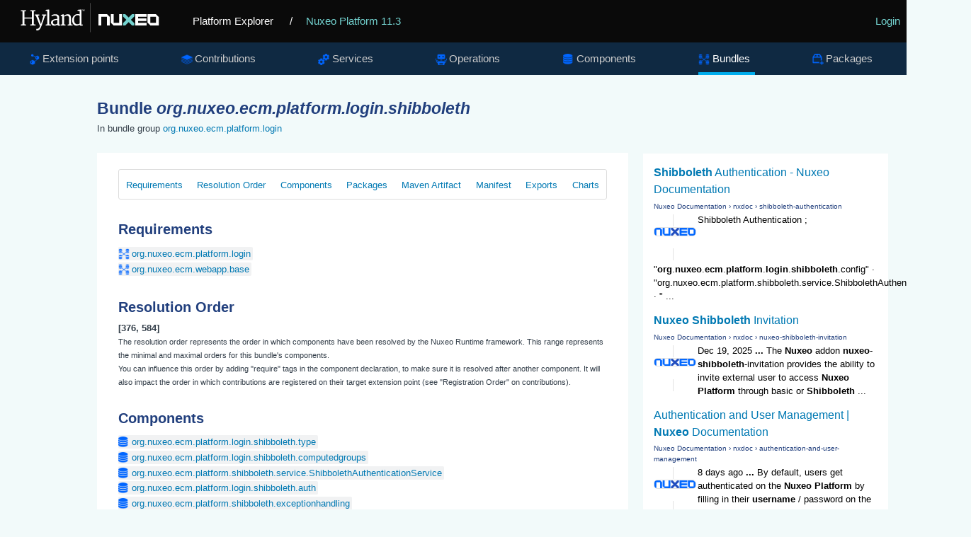

--- FILE ---
content_type: text/html
request_url: https://explorer.nuxeo.com/nuxeo/site/distribution/Nuxeo%20Platform-11.3/viewBundle/org.nuxeo.ecm.platform.login.shibboleth
body_size: 5873
content:
<!DOCTYPE html>
<html lang="en" xml:lang="en" xmlns="http://www.w3.org/1999/xhtml">
<head>
  <title>
    Bundle org.nuxeo.ecm.platform.login.shibboleth
  </title>
  <meta http-equiv="Content-Type" charset="UTF-8">
  <meta http-equiv="X-UA-Compatible" content="IE=edge,chrome=1">
  <meta name="author" content="Nuxeo">
  <meta name="description" content="Nuxeo Platform Explorer">

  <link rel="shortcut icon" href="/nuxeo/site/skin/distribution/images/favicon.png" />
  <link rel="stylesheet" href="/nuxeo/site/skin/distribution/css/apidoc_style.css" media="screen" charset="utf-8" />
  <link rel="stylesheet" href="/nuxeo/site/skin/distribution/css/code.css" media="screen" charset="utf-8" />
  <link rel="stylesheet" href="/nuxeo/site/skin/distribution/css/jquery.magnific.min.css" media="screen" charset="utf-8">

  <script src="/nuxeo/site/skin/distribution/script/jquery/jquery-1.7.2.min.js"></script>
  <script src="/nuxeo/site/skin/distribution/script/jquery/cookie.js"></script>
  <script src="/nuxeo/site/skin/distribution/script/highlight.js"></script>
  <script src="/nuxeo/site/skin/distribution/script/java.js"></script>
  <script src="/nuxeo/site/skin/distribution/script/html-xml.js"></script>
  <script src="/nuxeo/site/skin/distribution/script/manifest.js"></script>
  <script src="/nuxeo/site/skin/distribution/script/jquery.magnific.min.js"></script>
  <script src="/nuxeo/site/skin/distribution/script/jquery.highlight-3.js"></script>
  <script src="/nuxeo/site/skin/distribution/script/jquery.toc.js"></script>
  <script src="/nuxeo/site/skin/distribution/script/jquery.utils.js"></script>
  <script src="/nuxeo/site/skin/distribution/script/jquery.tablesorter.js"></script>
  <script src="/nuxeo/site/skin/distribution/script/jquery.tablesorter_filter.js"></script>
  <script src="/nuxeo/site/skin/distribution/script/plotly-1.58.4.min.js"></script>
  <script src="/nuxeo/site/skin/distribution/script/plotly.chart.js"></script>

</head>

<body>

  <header role="banner">
    <div class="top-banner">
      <a href="/nuxeo/site/distribution" class="logo">
        <svg version="1.0" xmlns="http://www.w3.org/2000/svg" viewBox="0 0 515 105">
          <switch>
            <g>
              <path fill="#FFF" d="M250.64 8.88h.5v86.76h-.5z" />
              <g fill="#FFF">
                <path d="M45.01 72.94l4.92-.87V33.59l-4.8-.52v-2.85h15.22v2.85l-4.75.49v18.16h22.33V33.56l-4.8-.49v-2.85h15.14v2.85l-4.69.49v38.51l5.01.87v2.47H72.93v-2.47l5.01-.84V55.16H55.61v16.91l5.01.87v2.47h-15.6v-2.47z" />
                <path d="M90.88 85.28c.33.1.71.17 1.15.23.44.06.83.09 1.18.09.7 0 1.46-.13 2.27-.38.82-.25 1.64-.74 2.47-1.47.83-.73 1.64-1.76 2.43-3.1.79-1.34 1.5-3.09 2.14-5.24h-1.25L89.6 46.45l-3.03-.52v-3.09h13.48v3.09l-4.19.58 6.84 19.53 1.95 5.94 1.69-5.94 5.91-19.62-4.54-.5v-3.09h12.57v3.09l-3.26.47c-1.3 3.77-2.44 7.07-3.42 9.93-.98 2.85-1.83 5.33-2.56 7.42-.73 2.1-1.35 3.87-1.86 5.33s-.95 2.67-1.3 3.64c-.35.97-.63 1.75-.84 2.34-.21.59-.4 1.08-.55 1.47-.76 1.94-1.52 3.69-2.29 5.24-.77 1.55-1.58 2.9-2.43 4.03-.85 1.14-1.77 2.07-2.75 2.79-.98.73-2.07 1.24-3.27 1.53-.78.19-1.63.29-2.56.29a7.544 7.544 0 01-1.32-.12c-.22-.04-.42-.09-.6-.15-.17-.06-.3-.12-.38-.17v-4.68z" />
                <path d="M118.67 72.94l4.95-.61V32.92l-4.66-1.05v-2.53l9.11-1.22 1.16.67v43.55l5.18.61v2.47h-15.75v-2.48zM134.57 66.04c.14-1.36.57-2.55 1.31-3.57.74-1.02 1.65-1.9 2.74-2.63 1.09-.74 2.3-1.35 3.63-1.83s2.66-.87 4-1.16c1.34-.29 2.63-.49 3.87-.61 1.24-.12 2.32-.17 3.23-.17v-2.53c0-1.53-.2-2.78-.61-3.74-.41-.96-.97-1.71-1.69-2.26-.72-.54-1.56-.91-2.53-1.11-.97-.19-2.02-.29-3.14-.29-.56 0-1.19.05-1.89.16s-1.42.26-2.17.45-1.5.43-2.26.7c-.76.27-1.48.57-2.15.9l-1.08-2.62c.72-.58 1.6-1.09 2.63-1.53 1.04-.44 2.11-.8 3.2-1.09 1.1-.29 2.16-.5 3.2-.64s1.92-.2 2.66-.2c1.53 0 2.99.16 4.38.48 1.39.32 2.6.88 3.65 1.69 1.05.81 1.88 1.89 2.49 3.26.61 1.37.92 3.11.92 5.23l-.06 20.03h3.73v1.92c-.68.37-1.52.67-2.52.9-1 .23-2 .35-3.01.35-.35 0-.73-.02-1.14-.07a3.01 3.01 0 01-1.12-.36c-.34-.19-.62-.5-.84-.9-.22-.41-.34-.97-.34-1.69v-.82c-.45.54-.98 1.05-1.59 1.51-.61.47-1.31.87-2.1 1.22s-1.68.62-2.68.82c-1 .19-2.11.29-3.33.29-1.51 0-2.89-.27-4.12-.81s-2.26-1.28-3.09-2.2a8.711 8.711 0 01-1.83-3.2c-.38-1.23-.5-2.52-.35-3.88zm5.65.12c0 1.15.15 2.12.47 2.91.31.8.76 1.44 1.35 1.94.59.5 1.31.85 2.17 1.08.85.22 1.81.33 2.88.33.58 0 1.17-.08 1.77-.23.6-.16 1.18-.35 1.73-.58.55-.23 1.07-.5 1.54-.8.48-.3.86-.6 1.15-.89 0-1.82.01-3.63.02-5.43.01-1.79.02-3.6.04-5.43-.81 0-1.71.04-2.68.13-.97.09-1.94.24-2.91.45-.97.21-1.91.5-2.82.84-.91.35-1.72.79-2.42 1.32s-1.26 1.16-1.67 1.88c-.41.72-.62 1.55-.62 2.48zM163.65 72.94l3.96-.58V48.64l-4.13-2.27v-1.8l7.74-2.3 1.31.58v4.16c.66-.56 1.45-1.12 2.39-1.67.93-.55 1.92-1.05 2.97-1.5 1.05-.45 2.12-.81 3.23-1.09 1.11-.28 2.15-.44 3.14-.48 1.81-.06 3.32.16 4.54.66 1.22.5 2.21 1.3 2.97 2.42.76 1.12 1.3 2.55 1.63 4.29.33 1.75.5 3.84.5 6.29v16.45l4.69.58v2.47h-14.67v-2.47l4.4-.61v-15.4c0-1.77-.09-3.32-.26-4.66-.17-1.34-.52-2.45-1.03-3.32a4.635 4.635 0 00-2.14-1.92c-.91-.41-2.11-.58-3.58-.52-1.2.06-2.47.33-3.81.8-1.34.48-2.75 1.22-4.22 2.23v22.79l4.34.61v2.47h-13.94v-2.49zM209.94 76.11c-1.63 0-3.21-.32-4.74-.97-1.53-.65-2.89-1.65-4.06-3-1.17-1.35-2.12-3.06-2.84-5.12-.72-2.07-1.08-4.52-1.08-7.35 0-2.6.44-4.99 1.31-7.17.87-2.18 2.07-4.06 3.58-5.63 1.51-1.57 3.29-2.8 5.34-3.68 2.05-.88 4.24-1.32 6.59-1.32 1.03 0 2.03.07 3 .2.97.14 1.81.32 2.5.55v-9.69l-6.2-1.05v-2.53l10.48-1.22 1.31.67v44.16h3.93v2.18c-.33.17-.74.34-1.24.49-.5.16-1.02.29-1.57.41s-1.12.2-1.69.26c-.57.06-1.11.09-1.61.09-.35 0-.71-.02-1.09-.07-.38-.05-.72-.17-1.03-.36-.31-.19-.57-.5-.77-.9-.2-.41-.31-.97-.31-1.69v-.73c-.29.33-.72.7-1.28 1.11-.56.41-1.26.79-2.1 1.14-.84.35-1.79.65-2.87.89-1.07.21-2.26.33-3.56.33zm2.24-3.98c.62 0 1.2-.03 1.73-.1s1.03-.16 1.5-.28c.95-.23 1.77-.54 2.45-.93a8.33 8.33 0 001.69-1.25V47.3c-.21-.25-.48-.51-.79-.79-.31-.27-.71-.52-1.21-.76-.5-.23-1.09-.42-1.78-.57-.69-.15-1.5-.22-2.43-.22-.74 0-1.5.09-2.3.28-.8.18-1.58.49-2.36.92-.78.43-1.51.98-2.21 1.66-.7.68-1.32 1.51-1.86 2.49-.54.98-.98 2.13-1.31 3.43-.33 1.31-.51 2.81-.52 4.5-.04 2.39.2 4.45.73 6.2.52 1.75 1.23 3.19 2.11 4.32.88 1.14 1.9 1.98 3.04 2.53 1.14.56 2.31.84 3.52.84z" />
              </g>
              <path fill="#FFF" d="M226.75 28.18h3.02v.75h-1v3.74h-.83v-3.74h-1.19v-.75zm3.48 0h1.09l1 3.14 1.07-3.14h1.06v4.51h-.78v-3.38l-1 3.15h-.65l-1-3.15v3.38h-.78v-4.51z" />
              <path fill="#73D2CF" d="M348.28 42.11v6.78l9.96 9.9-9.96 9.9v6.78h6.82l9.95-9.9 9.96 9.9h6.81v-6.78l-9.95-9.9 9.95-9.9v-6.78h-6.81l-9.96 9.91-9.95-9.91z" />
              <path fill="#FFF" d="M337.1 42.11v25.37h-16.77V42.11h-8.39v25.02l8.39 8.34h25.16V42.11zM300.76 42.11H275.6v33.36h8.39V50.11h16.77v25.36h8.38V50.45zM446.11 67.48h-16.77V50.11h16.77v17.37zm0-25.37h-25.19v25.05l8.39 8.34h25.19V50.45l-8.39-8.34zM418.16 50.11v-8h-33.54v33.36h33.54v-7.99H393v-4.81h24.81v-7.93H393v-4.63z" />
            </g>
          </switch>
        </svg>
      </a>
      <a href="/nuxeo/site/distribution" class="home">Platform Explorer</a>
        <span>
          / <a href="/nuxeo/site/distribution/Nuxeo Platform-11.3/">Nuxeo Platform 11.3</a>
        </span>
      <div class="login">
  <a href="/nuxeo/site/distribution/apidocLogin" id="login">Login</a>
      </div>
    </div>

    <nav role="navigation">



<div class="nav-box">
<ul>
  <li  >
    <a class="extensions" href="/nuxeo/site/distribution/Nuxeo Platform-11.3/listExtensionPoints">Extension points</a>
  </li>

  <li  >
  <a class="contributions" href="/nuxeo/site/distribution/Nuxeo Platform-11.3/listContributions">Contributions</a>
  </li>

  <li  >
    <a class="services" href="/nuxeo/site/distribution/Nuxeo Platform-11.3/listServices">Services</a>
  </li>

  <li  >
    <a class="operations" href="/nuxeo/site/distribution/Nuxeo Platform-11.3/listOperations">Operations</a>
  </li>

  <li  >
    <a class="components" href="/nuxeo/site/distribution/Nuxeo Platform-11.3/listComponents">Components</a>
  </li>

  <li class="selected" >
    <a class="bundles" href="/nuxeo/site/distribution/Nuxeo Platform-11.3/listBundles">Bundles</a>
  </li>

  <li  >
    <a class="packages" href="/nuxeo/site/distribution/Nuxeo Platform-11.3/listPackages">Packages</a>
  </li>


</ul>
</div>


    </nav>
  </header>

<div class="container content">
    <section>
      <article role="contentinfo">
<div class="googleSearchFrame">
  <script>
    (function() {
      var render = function() {
        var params = {
          div: 'gsr',
          tag: 'searchresults-only',
          gname: 'gsr'
        };

        google.search.cse.element.render(params);
        google.search.cse.element.getElement(params.gname).execute('\'\'org.nuxeo.ecm.platform.login.shibboleth\'\' Bundle');
      };

      var gseCallback = function() {
        if (document.readyState === 'complete') {
          render();
        } else {
          google.setOnLoadCallback(render, true);
        }
      };

      window.__gcse = {
        parsetags: 'explicit',
        callback: gseCallback
      };

      var cx = '012209002953539942917:sa7nmpwkglq';
      var gcse = document.createElement('script');
      gcse.type = 'text/javascript';
      gcse.async = true;
      gcse.src = 'https://cse.google.com/cse.js?cx=' + cx;
      var s = document.getElementsByTagName('script')[0];
      s.parentNode.insertBefore(gcse, s);
    })();
  </script>
  <div id="gsr"></div>
</div>

<h1>Bundle <span class="componentTitle">org.nuxeo.ecm.platform.login.shibboleth</span></h1>
<div class="include-in">In bundle group <a href="/nuxeo/site/distribution/Nuxeo Platform-11.3/viewBundleGroup/grp:org.nuxeo.ecm.platform.login">org.nuxeo.ecm.platform.login</a></div>

<div class="tabscontent">
  <div id="tocDiv" class="subnav">
    <ul id="tocList">
    </ul>
  </div>


    <h2 class="toc">Requirements</h2>
    <ul class="nolist" id="requirements">
          <li><a class="tag bundles" href="/nuxeo/site/distribution/Nuxeo Platform-11.3/viewBundle/org.nuxeo.ecm.platform.login">org.nuxeo.ecm.platform.login</a></li>
          <li><a class="tag bundles" href="/nuxeo/site/distribution/Nuxeo Platform-11.3/viewBundle/org.nuxeo.ecm.webapp.base">org.nuxeo.ecm.webapp.base</a></li>
    </ul>

    <h2 class="toc">Resolution Order</h2>
      <div id="resolutionOrder" class="resolutionOrder">
        [376, 584]
      </div>
      <small id="resolutionOrderHelp">
          The resolution order represents the order in which components have been resolved by the Nuxeo Runtime
          framework.
          This range represents the minimal and maximal orders for this bundle's components.
        <br />
        You can influence this order by adding "require" tags in the component declaration, to make sure it is resolved
        after another component. It will also impact the order in which contributions are registered on their target
        extension point (see "Registration Order" on contributions).
      </small>

  <h2 class="toc">Components</h2>
    <ul class="nolist">
      <li><a class="tag components" href="/nuxeo/site/distribution/Nuxeo Platform-11.3/viewComponent/org.nuxeo.ecm.platform.login.shibboleth.type">org.nuxeo.ecm.platform.login.shibboleth.type</a></li>
      <li><a class="tag components" href="/nuxeo/site/distribution/Nuxeo Platform-11.3/viewComponent/org.nuxeo.ecm.platform.login.shibboleth.computedgroups">org.nuxeo.ecm.platform.login.shibboleth.computedgroups</a></li>
      <li><a class="tag components" href="/nuxeo/site/distribution/Nuxeo Platform-11.3/viewComponent/org.nuxeo.ecm.platform.shibboleth.service.ShibbolethAuthenticationService">org.nuxeo.ecm.platform.shibboleth.service.ShibbolethAuthenticationService</a></li>
      <li><a class="tag components" href="/nuxeo/site/distribution/Nuxeo Platform-11.3/viewComponent/org.nuxeo.ecm.platform.login.shibboleth.auth">org.nuxeo.ecm.platform.login.shibboleth.auth</a></li>
      <li><a class="tag components" href="/nuxeo/site/distribution/Nuxeo Platform-11.3/viewComponent/org.nuxeo.ecm.platform.shibboleth.exceptionhandling">org.nuxeo.ecm.platform.shibboleth.exceptionhandling</a></li>
    </ul>

    <h2 class="toc">Packages</h2>
    <ul class="nolist packages">
      <li><a class="tag packages" href="/nuxeo/site/distribution/Nuxeo Platform-11.3/viewPackage/shibboleth-authentication">shibboleth-authentication</a></li>
    </ul>

  <h2 class="toc">Maven Artifact</h2>
  <table class="listTable">
    <tr><th>File</th><td>nuxeo-platform-login-shibboleth-11.3.56.jar</td></tr>
    <tr><th>Group Id</th><td>org.nuxeo.ecm.platform</td></tr>
    <tr><th>Artifact Id</th><td>nuxeo-platform-login-shibboleth</td></tr>
    <tr><th>Version</th><td>11.3.56</td></tr>
  </table>

    <h2 class="toc">Manifest</h2>
    <div>
      <pre><code>Manifest-Version: 1.0
Archiver-Version: Plexus Archiver
Created-By: Apache Maven
Built-By: root
Build-Jdk: 11.0.8
Bundle-ManifestVersion: 1
Bundle-Version: ${eclipseVersion}-r${buildNumber}
Bundle-Name: Nuxeo Shibboleth login module
Bundle-SymbolicName: org.nuxeo.ecm.platform.login.shibboleth;singleton
 :=true
Require-Bundle: org.nuxeo.ecm.platform.login, org.nuxeo.ecm.webapp.base
Nuxeo-Component: OSGI-INF/shibboleth-group-type-contrib.xml,OSGI-INF/s
 hibboleth-computedgroups-contrib.xml,OSGI-INF/shibboleth-authenticati
 on-service.xml,OSGI-INF/shibboleth-authenticators-contrib.xml,OSGI-IN
 F/shibboleth-exception-handling-contrib.xml

</code></pre>
    </div>

  <h2 class="toc">Exports</h2>
  <ul class="exports">
    <li>
      <a href="/nuxeo/site/distribution/Nuxeo Platform-11.3/json?bundles=org.nuxeo.ecm.platform.login.shibboleth&pretty=true">Json Export</a>
      <small>Default Json serialization</small>
    </li>
    <li>
      <a href="/nuxeo/site/distribution/Nuxeo Platform-11.3/export/jsonGraph?bundles=org.nuxeo.ecm.platform.login.shibboleth&pretty=true">Json Graph</a>
      <small>Json dependency graph</small>
    </li>
    <li>
      <a href="/nuxeo/site/distribution/Nuxeo Platform-11.3/export/jsonContributionStats?bundles=org.nuxeo.ecm.platform.login.shibboleth&pretty=true">Json Contribution Stats</a>
      <small>Json statistics for contributions</small>
    </li>
    <li>
      <a href="/nuxeo/site/distribution/Nuxeo Platform-11.3/export/csvContributionStats?bundles=org.nuxeo.ecm.platform.login.shibboleth&pretty=true">CSV Contribution Stats</a>
      <small>CSV statistics for contributions</small>
    </li>
  </ul>

    <h2 class="toc">Charts</h2>
    <ul class="charts">

  <a href="/nuxeo/site/distribution/Nuxeo Platform-11.3/export/jsonContributionStats?bundles=org.nuxeo.ecm.platform.login.shibboleth" target="_blank">Raw Data: Json Contribution Stats</a>
  <div class="charts">
    <h3>Contributions by Code Type</h3>
    <div class="chart main" id='codeTypeStats'>Loading data</div>
    <div class="chart details" id='codeTypeStatsDetails'></div>
    <div style="clear:both;"></div>
  </div>
  <div class="charts">
    <h3>Contributions by Target Extension Point</h3>
    <div class="chart main" id='xpStats'>Loading data</div>
    <div class="chart details" id='xpStatsDetails'></div>
    <div style="clear:both;"></div>
  </div>
  <div class="charts">
    <h3>Contributions by Studio Source</h3>
    <div class="chart main" id='studioStats'>Loading data</div>
    <div class="chart details" id='studioStatsDetails'></div>
    <div style="clear:both;"></div>
  </div>
  <script>
    $(document).ready(function() {
      const rootURL = '/nuxeo/site/distribution/Nuxeo Platform-11.3';
      const dataURL = rootURL + '/export/jsonContributionStats?bundles=org.nuxeo.ecm.platform.login.shibboleth';
      const errorText = "<span class='chartError'>Error retrieving data</span>";
      const noDataText = "No data";
      Plotly.d3.json(dataURL, function (error, rawData) {
        if (error || !rawData) {
          $("#codeTypeStats").html(errorText);
          $("#xpStats").html(errorText);
          $("#studioStats").html(errorText);
          return;
        }
        var stats = rawData.stats;
        if (stats.length == 0) {
          $("#codeTypeStats").html(noDataText);
          $("#xpStats").html(noDataText);
          $("#studioStats").html(noDataText);
          return;
        }
        $("#codeTypeStats").plotlyCodeTypeChart({rootURL: rootURL, stats: stats});
        $("#xpStats").plotlyXPChart({rootURL: rootURL, stats: stats});
        $("#studioStats").plotlyStudioChart({rootURL: rootURL, stats: stats});
      });
    });
  </script>

    </ul>

  <script>
    $(document).ready(function() {
      $.fn.toc("#tocList");
    });
  </script>

</div>

      </article>
    </section>
</div>
<script type="text/javascript">
  hljs.initHighlightingOnLoad();
</script>

<script>
  !function() {
    if (window.location.host.match(/localhost/)) {
      // Skip analytics tracking on localhost
      return;
    }

    var analytics = window.analytics = window.analytics || [];
    if (!analytics.initialize) {
      if (analytics.invoked) {
        window.console && console.error && console.error("Segment snippet included twice.");
      } else {
        analytics.invoked = !0;
        analytics.methods = ["trackSubmit", "trackClick", "trackLink", "trackForm", "pageview", "identify", "reset", "group", "track", "ready", "alias", "page", "once", "off", "on"];
        analytics.factory = function(t) {
          return function() {
            var e = Array.prototype.slice.call(arguments);
            e.unshift(t);
            analytics.push(e);
            return analytics
          }
        };
        for (var t = 0; t < analytics.methods.length; t++) {
          var e = analytics.methods[t];
          analytics[e] = analytics.factory(e)
        }
        analytics.load = function(t) {
          var e = document.createElement("script");
          e.type = "text/javascript";
          e.async = !0;
          e.src = ("https:" === document.location.protocol ? "https://" : "http://") + "cdn.segment.com/analytics.js/v1/" + t + "/analytics.min.js";
          var n = document.getElementsByTagName("script")[0];
          n.parentNode.insertBefore(e, n)
        };
        analytics.SNIPPET_VERSION = "3.1.0";
        analytics.load("4qquvje3fv");
        analytics.page()
      }
    }
  }();
</script>
</body>
</html>


--- FILE ---
content_type: text/html; charset=UTF-8
request_url: https://syndicatedsearch.goog/cse_v2/ads?sjk=JwpU8GqeRJaVj7M3r55i1Q%3D%3D&adsafe=low&cx=012209002953539942917%3Asa7nmpwkglq&fexp=73152285%2C73152283%2C20606%2C17301437%2C17301440%2C17301441%2C17301266%2C72717108&client=google-coop&q=%27%27org.nuxeo.ecm.platform.login.shibboleth%27%27%20Bundle&r=m&hl=en&ivt=0&type=0&oe=UTF-8&ie=UTF-8&format=p4&ad=p4&nocache=9771768951427481&num=0&output=uds_ads_only&source=gcsc&v=3&bsl=10&pac=0&u_his=2&u_tz=0&dt=1768951427495&u_w=1280&u_h=720&biw=1280&bih=720&psw=1280&psh=680&frm=0&uio=-&drt=0&jsid=csa&jsv=855242569&rurl=https%3A%2F%2Fexplorer.nuxeo.com%2Fnuxeo%2Fsite%2Fdistribution%2FNuxeo%2520Platform-11.3%2FviewBundle%2Forg.nuxeo.ecm.platform.login.shibboleth
body_size: 8480
content:
<!doctype html><html lang="en"> <head>    <meta content="NOINDEX, NOFOLLOW" name="ROBOTS"> <meta content="telephone=no" name="format-detection"> <meta content="origin" name="referrer"> <title>Ads by Google</title>   </head> <body>  <div id="adBlock">    </div>  <script nonce="XlzEP-JmOQgRj4NyS9tNzg">window.AFS_AD_REQUEST_RETURN_TIME_ = Date.now();window.IS_GOOGLE_AFS_IFRAME_ = true;(function(){window.ad_json={"caps":[{"n":"queryId","v":"gw5wacrYM8PvoNgPwLa9gQI"},{"n":"isCse","v":"t"}],"bg":{"i":"https://www.google.com/js/bg/T94taNKSSsssP7x0w8bsq1bZfcqIXzBqd7gdxTpBf-w.js","p":"Fcn3IQJdVuukRJ3irL7+BkNVamssgaJLGsqCOYkRXUuVgNiRdKSPjo/kvNejpU1aYQgzMEQjWq/I2dMVVdC7TD5CVVyqUpagJkUqhA13H7yWfV+kifnyvOvE5snPsPo5v/LEcSp0PpdCiojh6HlCvwiH5im8vcpkhvWBo6+lsJQ8/OUv0S2+rmlOpBP/AgeUSVJtxM5pcDLbVYeMiVjN/E6whNXO50yEnhrVVvuFgVwJ5oIPu+0ZyQG1qhL2M8pkiWZkyCkQ0vCW0zT3qjG7u3tLiShLfkkCq/Pvq7dYTVpEmhN9QjjQh1DwcT2Ybo8iD2uTFFCwlm/Y8yrK+9x7CXhCk4EWVCaE8XpSE8Gk8+23RC8+K8+R/3pp/E2DkuJiKCUp15OBgviRfBqxwBr8HsRKwYhlFtgpxEVbZN/F59WhrkKb1ZrUBUMwOFGa30jPGYVI+PhhawcFGIzVjWDng+82unbW9b2iY9/PHlZ98ogrqPaS87FH2dO8UdViOT9M5owTnyLkiLZtIgg7rV8yMKYY3/Ew2qArMShVnWIJYC/fM+W/nNTYC8sbx/Ux7Co7mHbVYfBu2AQ6yXyt+nx82RZyl+jByPZ/mZ9x6JbHPYEhTC/M/FmjX12vrK79UjSU557YIVVX8X4iBu4QBRr5vCixxuWuErRXoOyGIH0OsZfPYCAU04B1mer6wrdgGHfK/1IaoeSM+QHG0QatwBIlTOWXvTPHnyf3wNwsiiX5y+dwSNtc9KQ318gAaNE76SITR6wOlRMRTDqW9OoPbTrGO27lNJZxaNYEWb3FQJDpvEBIc0iG62fiuBQWrHRvo3TQTkDHoOo6+NtmIPMshvMbjAzvcyzbFQh0NPV38r8rOAZn8+irPB5SpqHkGaDObSq8Jvn/zEa5lUddBLOcgzSBXO3oW3t7GL9/4MZUiIniHR8X8+YJQvV1eb5iiHT+L063Xus/2m0YWtctXZFCMq/Kx2CJX0TqqRTHPul1lvTcyimVELBlstGG6KNVEnUKcCKQdUMwtAJSegXXE07Pr3FUk3BoJsjKNiPElAgiIvubp3CS0J8waGa68BpS/MW6S/PpWF3MEzwX6vXkj1uUgMMi/qLJmSuYRlswhhpZGpq5BoClqhv1Mm9FTWbzfmo6//QOn45ru+FxEkqZ4Ttkkbl3tI0WPkVUk7w9d6BF/[base64]/I1lmFCQYg1fIaqgCCSPv1GtllLkUBNK11+qD36fW/7QaNCEzQ7386Vr9fmOatZgq11bGzswgRxPLuCitNShlqHrvBd8hiPM4gIJPtGQtiPuC2DrB7o8aKNjkTp4e9AeuFGRLpsX7uEOGKslJcMziTx5B4OUpbvvef2Um/R/BdKbyyyGGwN8U2MOWBTXDqyHOpxvmbMdwp4tcrRXfPzpiWF1w8itKqW3uh/caS3EhDlyUKLWDzVxYYkiQRsE1yMv5L0idsV4KyCzQ7+DAxMrDLSJLIXcJ4y4QgllZtl5bIt+CZXwlmcixjz7hej3ChB/jFwQC0xP22uANoaK9mr9fWcqxNIo87lfatVIycUwpw6xzqqyBGnfJq/3/kwXryIdrW73idjVA5QstVXXB4vKKwKmNe2ujVXQfhEqRZFyMpoTwOdy/GQ2FolBuMD69+/4tk/To5RtomhNd4aNQSXOmtQW0SiYD1mSK093ABRu8CYrBo/dvwYUjyzIIR0hBhwmR4sUpUAro/edPF/+NN14XA2nP3TUcKpx9icaFX31wRZxDnA4mEYdfrItxrOC3B/iDyWjig5/RVlVBAQC6nP4H0Xy6fpIgqzUjVLqjsZ4k0TnIil9lg3J3fcpSTeAKhlz0y+DB/[base64]/irxqbjxzAsuE/eJmfGAGRVZzmzaZHDxPSxasjTlFdB5uHQ2yLYKkAmU4vJMBrISVsAWvny8ZVHj6oBoY5mRXUE+VngJioIP0/rKpaHgmNZbD4wi8w9kqsO6KWVuhO/2IDgltPOsEokANDUv0gGO2guoAy7GPSDjv+QDt8TbLV97hnQiqrrLkNemIqf1sDUBK7dNzyTp7IXv3B6sNwQ34B4Fi3p1yPLDngQq3VPTUtSTsEFHUI6ss1aq1GB93TxAtfJ6Qkx5SjC2LzWalxQmdoXFJJAicYRrRhKqUwyNrJ/GhP+0j87qzJJLkpvx88r3MdJP2lMBI/lt5QHJsyGRBq8fjLxp1AcW5yXkiiTaLprJe8vfX7VftxxKKcBf2T7EdnCYo3fmmUFlkRqmQomPAWXpnbIXKu5ksFe3kGMNA5NX6A+C5TpOi/7c6d1WJz2tKE/LSVHAVFOllvWUZvJnnG8f9iZTlzlXL2ZenEqubjLAbtreoj57t6rt7Zbwz7cOhihDHMta42C81pBTOwTKRXr0E4J8VPFubZrR71sxNdRmopkx2f6jC75+eXLwougPAICDvhOXXwvI7FEcJKQ7IfoJ5248wLlkcLzMKzPeceuFPLGEM2uRI/rT2V/w9U7qaac+2MWX447JKvNanQLYzsD+Q0ndXNYSun+F9PhPSGt2UrIRt8Lfn0D5IcFR0mLcbkCTEV1iCML40D0v8IZZW/pIy4x9krj/seLV0pXVYxkyzwADrRFuDvAS1N2anHBNIK28elxmiznPdCn15g+7JlR38VYMmgAF9XVCa/AgXNjoJGrNsXP/ILiqWbMeHBG5DoJblauqhYuexM8fFdMgJpfN2qv6gSDyqjIExDNTiUpBTNQHHol0lSCnA8CftB7luQaWJpDcDYPFPLAQwQfaZ7160RYWGYNIR6o3PGZfoALh86AZqTsOXbL2ZTp12YUxH6hBwp/ZxbNjEoPxEq114FoJg6pu0UaKxK+KOxAXpsJcop5SmSU9R/aw4YyfzBqSPTC/P+M1WmjZuYjqPfOicmDAsucjByFegypkp2giArVjP5OCukbwgbLGYm+IyImyKfgSemRDb1/cYllmTqxglqBDBDTA7NC32g0XyKTApOVg5UcR8TgV1xqnKXssAuQ2tR2DohqwLt2g6n0BeaGtBusw40FOXSrHz2uEWuLNYTduR/eZMhTK0POwFSywZ58p8S8Yfpfmk/OA8vqQvqW5+YdvtZTBWj36eQU/dn8rxuSr8dyHMgPRpMrnuRB15IxmHymTodkPArP1bRI49VdYwUpBSkuLXjPKFlrszaVRrpYR1uXmziwfXftJbhtKZQ2g6qttzBuRPeegQY0VVZm4ui34WhsqNm4eim17xonejCXce93rO/5itfLET9zYCV0SN8mLCnKzKz2cM6PL+OK2Y2Y57QHNCl0TLq1DNI8qx50dE1NAjNoaFvXuOL5Nv6nlskS41XyCbtymHdDhH8PStcjWTZ0F3xjDbZlzMk/9ukRt4nv2RjOWX28H9vtHlh+M8Karx6RYuI2F81CgDhaOM9n1VxHJnFQsTOoTReepSeM80HHQNvXKNSpdEUzsWRCloubfaa/8OrKTL4aTIoUlWTcmVXIytzFMcaVdWKzLrwIOuyaImG+MAIQEwcLX5qz2dv7H67suLmG/NFzK+fmlVyJOf+0JAWHW4xt1O62j7Hyin9vj/E01+XgwWCCgVPffw2I5wxYzPOqX0D5wK8EEG+UcthdjQJ7fsxZIAbYX281f9aDEyK0xKV9TY/freB6I9/BkcFVSOsM1jd+Qy5k3fx5KNMJCOUyhc1mJC4x+c08wGK01RIz5L74rBmwR7fSkL6GO5E8r7+0tHrlK0M86o1AnMvM1c2UUHgYu03TXksIiGDtsQc37M6KWU2i4jdMVx5xmoFZgRMkc6aXQMN9hViI7N6GAreh9NPta0aeRFX5/egyypgCMAtCuALoXt08YNdku7ekimdxzbU+8yQKdEercCevdWpL+Wpyp6v6YEy5PDGX2A/[base64]/0qFfJVAi0SSBWopXB6GIOMAZr595ocs3htdgg6P6pEy6A/rp7ROgYu+f5VurWGXUE2vW7IgH145BA1P16S1NOXMzB6pgytwbJh/b0ZDFBTDREe+RnOXBK2p0xa/CXdr0yPQ9mz5cDgmr4umRmEuJtFxVyZhCTno0qLyDLGgCBq+8bprIvBO5+tCHluHAXcdQDGor9QqSlxTkeCE0Opl73kukRAKkUj6kEPpZWKf/BZ6n0e/1v/6SUrs1GWB+bal/S5VTTXtM5bqnNA+miDVm5vgB8oUYN4rTM9P5xh7RgOrGqH0PBj3NetW1j/FpfNCeycMsV7dug5Esj8dk7rv0eCtPFYC5Skj5YbTBI0v6M+cU4Cguad5OgnxyCicwugwZxXH6GlnhFqYeYdPCQPG6/ube7iJvbZiLDtIfb298WgZBtpd6VX/zoPcHuJWEta6lICd4B0wh/FZrG4UQJnhWZK3QrFbLTJz9UiFjVLltCQdLOtJjYGSANKLIpgN30i3EDVhHVXuibrH6WRqIlxcRcZcziw1CnhXgZGrOboJ00zeKXKADB1nqKcQMCtc3k6itMYymqKBOT+e+g/[base64]/w5hPSa0x9g71xdrC/27tChB6OL8vTECbt7lA3/EVDz+XNOBBkBDNsC7HS0rb+YzGvqntzW1ZTmWylmkgKpVEY1IeahcXCId44foWTT5Vx4uJXtgHSx7Yw2S1RttGD/fRDwkBTQgFz8UwXQm8GGggTbEbnsk7A3iOvu9RpvXVbmBoor/iuykuA79IvJJ00AwHUlUnI9MwFccyTXAqyDJ7W6IHVOnx0o6HR8rYKHnBupjAy8Hz0q9OD6TioCzohYCVWnwDf+0ZK9riJ2DfKbLAiIvzWI+mecNd/UBM3Q5/kdu0i5xvZlZnT4B6owJLPif18TPxmWQ1e0pgVixXPcvSpvRQ7dhNOx4HNEMD1hFj94joiqQoz/2JzTjKJj0vTS8Do7D6JjEv19jLNHeTphPH/G0oHqmz/c08VmRvEakDAjh13niatAHWwAHJdcpIs7IDFe7S+2zwecyl3OiaMu/otMXPV8vajX/wrncvrws4NTQj4ax7qvUVDmfNYKo8epaEJyUyneCoqWolGWmAtiLDNDq2i+tBemP1KBSFIVIc6WjKtyMiYN+6TdTU8DzMISrTWeI//6C/lc1oUdPghU4XhERi8MOakdGfFEXwY9umqwvDZSBOpS3hL2JbeTX6a4PhvUW0pHvZkO5Y7nzd3Hdv8/xhObJHmKsDXnTyLdDMeB7eyiKyiw7+2Sc0fq/qDYPTCtxYnZOn/MYyXw0Uf6oWcv5/8wmp5boVVvwqOabDobPCrwyadlt42OMzOXfhlPuEZpKw8LQJTOTe8qEHPD5eVZpCzMGYWuSluYLFev1OCsLMeR2HvN3EJhb6vwBEb4z8C1RUCsU3W4u6zzZcc/YXuBQnZEcfquqAXowjNzBQ5qEh+rhyTwURMsLAo9V/LyS/Ha4nv8/oF0cBxu/AOxQy9RliSNMgMZnMA+5dsO+GvLTHuJBG1t2fuvRBf8VTVutCqdb6+9v5bn6mPnwIWab/ahbLXmHmqvZVgyt8nFjcCMIMyl1APWIiVUc7afHp3cxMWlMjReUZ363yyfZ2MFVOGD4G2FgvajyEszhpFJImTnhb69UTY55ZMKIrHSd+MVhn/1gM0IauM69BfVDNfQpOIE1/ssubwwiCYmC/4T6o+5HTX0BLIYhcosyqZ+SbrHqPJXVWSx2GLjQhP79BvHXIY0X9bRh6U1OmgowPePkF8VKPqbDX+AklbSWTjDYH34ozVj3rkiLXwtkxT3RS78OL/vaBTZYp2NtRmU9KkO6i6eSQ5jygmMrSqyDKll2wpCOMj/RTdkVsszlugYuuxuE2qFJ/zQZLjqMf4uBhIfDGTxDUkcMu1Awrtw1GhJDCHhY4XTA0w6k9QsBLu38MshWX6rUBNm0Y1CpY+bdoblqqoEtnHxt5De1NfTiEgk+jydZA1EXZ6XiGbuxRDz9PRNLpIWiEtKsTPWX83/QiGU4U/aXO3Gi9ssBd0VxMwpY+s9nUpnF4IQtYesgQjH5xOWbYHON5tPN0IUx1l8h1/3dVEWxHZs8RttEes2UzojOo5ZQvCyAGVp9Jlok2tY0Po/EnyDcVVF/oWfF5vxhRKLpDhvpGU+5dHl7UUaU6BrdT585Cc3PyxCgNFpfHL8QmGxcJARbZIO/1trXxLBnAFFs3271SK13kLhkjiHEs7mBdplL+AROz82O67OtNhjX+vaiVB7SiJnOdubmQigXhHH60Q/rclAYfJ3mYXDMkEN0fIsGpiN0L26DNaeYZx26s/ljuLZvUUhRPLo3jvBvj4goNv3P3kVd89q0TFkofA10m01Zz1NL2uOwCLL9unm5q/ZarvR6Uil+FINDbNZY76ruNrwDlBfClIgTtoyrdg4JeOGMNOscfwLYmXl8QYgtjTG17FJ3EnNIxBmWlVVd/nQANsLqYoMz/7usdsjwbBtBThhk7I56vrexcWAGO7qy+KM2qKm1blNddadkNz3w+c1IB1kjGpDTiHFoCro/vAw034tje9ihzZ2LpfBpdu08+fKCeNhuDAv7XwIhvNTU8/NxnRsbVr61C0obaIltrUJs94Ege856wQ/u2QLhoV9ptlDW9GnL/M3ZlFl/psA8Oout4Eo1PgCo7cxnL09CzHoxnSDGxVI0hUiMt3NDBeiskKdeUWmkd77OJbD/1rpZqFqP0+eMzSXrg9/[base64]/hP99XK9tpmngqBP9fOwJD8fMze3BcboYCfap5X8aHoTbGvQBDmbKihpzTACmZ6iq7DVwV8Q0qjtyhW1uWHCZBAyXTmkBbs+7zoHzFkzbrSUUNBdcAUFHPRzIvWVWI7RyF1NRnbnt//[base64]/EbnaTSEbmRVAjxz2CtSG88r1F7ohGIOTGDZEbp/2IPZI7RcVKNRGlPo3iEcJtrRvhNz++vRbrxZrd62ZL8HYqXsU07PlNEhKhrRb1uYFK7z/HZnc+Ly8s+CS4TquaHz30+jQTdYdhJnIIRvC5T4iOZycBZnCsTM+rlkYL2+IorZS3Nlb+8EJLBRMfjuU53XL91h8tDCAp8jNukUhvrp/OuPPcfzMz+LYiZ6M7Eb4Qnx+mQusj1KAAthiTZSRHJ8Y9peCmPbEIZ3IaVEi2hqFl+4U/LqViYapC7twGglVJUt4NCWqSiNewuQtw6knmtqqedPYWdGVASjO2UdupzJ+G1hWx4FVYJJEhnl0HqexPcBEkjN2V+3RONzVkPvkuqyN3LGk5HAaWBv9riyyyD7aTBZnJ2RB/YHah4R+gCVcdjXjJTDh3LFqZIFbtQHsfBGWUhAw7ewdBECGrAPIuElwa6aXKwyJXlaPrJSpJPYisCeMLXQu0LsEnZAq7b5p3nxLEKwwz+XZPFn+CLiMxQwaNTs6GN1p9/9Ba/x8xxSLsPms/jfczFtGz4BfBu5W1LMzr9satk40MNQJVklCSJ9zDTHZQciT9jk6rSW57U2Y5kUJxQii7esmhIK64/T8irUM7HmuSPiK+A2vT70pwiVKOziahNHnPOIiaBJuTRnW0HdCGCj+5GlIgy/4+NuiLMJiw5AZGrLXIqpY7H7lvEpEMSuVnP3XieKfqo9cRfax6yLJJUjYzT9ZJaIVw5KutsqXjgFaeU417lIZCYtq4js5JoN9U9S/AOsYgrxB1LR5jS7vJTMEvjabFiGE+pzyAseKkULML8XXCdE5PJ8MP+uAWTOrH779/0LERvWAaPB8N1CxbRAuJ87T4A7SiFbBsmeT+wkjXRvZ+waSGNzB9+8g1HIEuBvU5dgpI5K31IzyrMX/E+qIV67Lg2zIVmUdrl+tWxfeTGsle8g0Bqx2LAR4vrcgvCF4WjlWxKUVmdsH7BXactrPP6Bg59tBhtYss0bWqnO1v2xER+s7++rdzBnVbC/ERri4+JsOXm/FcFYq6lWYN3KTvCDw7d/fJ9WW3s966snzk9d5Uy9P+SH/167TayfAKpbY81GZsXpAF9NevTfsokKyJ37vXXHIW/GbLh3DnXDrvJgTCfuEcFuEOlzJpRCzUhLXgP1C9GXoKNdVd8BOLF/AakD8QcmtT3CqkK2C4cHWx2KoitsU6upAu4FLf6M08CQlraVptg76hR2XXOMNjCuErg2TT3Lrn4GMvXC8IxsS8xbW83D+/SXkuNvIAiSQv6hL/fRNog4DNa+pS+k05fHbo5pC8DjlGpvpTqHCpRHZ5NcAXwiQ6/hu9g/UIHBzRrcFumgXmA3vd+Y1bzNvO2nzNY8otN0bBth9GC/djIwOvmJwloN/ZC0LqUJRiD+khwU+3NXCMujzBn6/ha0ANvctLxc+4MS0Nw5RQFnJFd7Na3Wo71WTLFjfUjNqAZVo6gG1rLe+Rht0BhWr/VFgrK0X7khME0L86eNr4BlrTxY9Jv/ydzuG72G4IXK8FtpDcYjNKC08QXW8snyJdfLhrEtvqPJDokUJDu+917fdqiJqag5u02Ux7lbUj+CwkGJCAzxhnrbt/aJprRjy/vAzjsfCJ4bd7tDvmq4laEMZQjyd1cezYwo4zXfuqnt8hgAROqHWcnNzGUbsNj/HjMxKl/c3S8CpEWq2lvmgcsHwaLngkFJ8xgBG4rz6XnMNGPZFmfGwr7S6zbFc2iDkKuBiH0eagzPgH0ldk72Dn89LFqAHlwH/h9/WLIMbH78ai5E3wYIvy0RMykuuQGtQ3BtqGgx17b1PR1exHvksUhkMt/pn7DhdNpGQ2ng8COUYVf6tbryPfKRwWw38GvVeqZbEDY8EmL3yASgFNnQ4soLO1FB6EWS7txePql/0VwEb+gzyyteXfImBG8QujvYTOxCkje1m4szfcjeE6Yrgu/[base64]"},"gd":{"ff":{"fd":"swap","eiell":true,"pcsbs":"44","pcsbp":"8","esb":true},"cd":{"pid":"google-coop","eawp":"partner-google-coop","qi":"gw5wacrYM8PvoNgPwLa9gQI"},"pc":{},"dc":{"d":true}}};})();</script> <script src="/adsense/search/async-ads.js?pac=0" type="text/javascript" nonce="XlzEP-JmOQgRj4NyS9tNzg"></script>  </body> </html>

--- FILE ---
content_type: application/javascript; charset=utf-8
request_url: https://cse.google.com/cse/element/v1?rsz=filtered_cse&num=10&hl=en&source=gcsc&cselibv=f71e4ed980f4c082&cx=012209002953539942917%3Asa7nmpwkglq&q=%27%27org.nuxeo.ecm.platform.login.shibboleth%27%27+Bundle&safe=off&cse_tok=AEXjvhJbm-HADAIm4RIQdeV8E2-M%3A1768951426893&sort=&exp=cc%2Capo&fexp=73152285%2C73152283&callback=google.search.cse.api1052&rurl=https%3A%2F%2Fexplorer.nuxeo.com%2Fnuxeo%2Fsite%2Fdistribution%2FNuxeo%2520Platform-11.3%2FviewBundle%2Forg.nuxeo.ecm.platform.login.shibboleth
body_size: 3132
content:
/*O_o*/
google.search.cse.api1052({
  "cursor": {
    "currentPageIndex": 0,
    "estimatedResultCount": "303",
    "moreResultsUrl": "http://www.google.com/cse?oe=utf8&ie=utf8&source=uds&q=''org.nuxeo.ecm.platform.login.shibboleth''+Bundle&safe=off&sort=&cx=012209002953539942917:sa7nmpwkglq&start=0",
    "resultCount": "303",
    "searchResultTime": "0.21",
    "pages": [
      {
        "label": 1,
        "start": "0"
      },
      {
        "label": 2,
        "start": "10"
      },
      {
        "label": 3,
        "start": "20"
      },
      {
        "label": 4,
        "start": "30"
      },
      {
        "label": 5,
        "start": "40"
      },
      {
        "label": 6,
        "start": "50"
      },
      {
        "label": 7,
        "start": "60"
      },
      {
        "label": 8,
        "start": "70"
      },
      {
        "label": 9,
        "start": "80"
      },
      {
        "label": 10,
        "start": "90"
      }
    ]
  },
  "results": [
    {
      "clicktrackUrl": "https://www.google.com/url?client=internal-element-cse&cx=012209002953539942917:sa7nmpwkglq&q=https://doc.nuxeo.com/nxdoc/shibboleth-authentication/&sa=U&ved=2ahUKEwjg6dLLoZuSAxUQE1kFHZT2LxMQFnoECAQQAQ&usg=AOvVaw2laG6F-7fIgy9ExWkRjQa5&fexp=73152285,73152283",
      "content": "Shibboleth Authentication ; &quot;\u003cb\u003eorg\u003c/b\u003e.\u003cb\u003enuxeo\u003c/b\u003e.\u003cb\u003eecm\u003c/b\u003e.\u003cb\u003eplatform\u003c/b\u003e.\u003cb\u003elogin\u003c/b\u003e.\u003cb\u003eshibboleth\u003c/b\u003e.config&quot; &middot; &quot;org.nuxeo.ecm.platform.shibboleth.service.ShibbolethAuthenticationService&quot; &middot; &quot;&nbsp;...",
      "contentNoFormatting": "Shibboleth Authentication ; \"org.nuxeo.ecm.platform.login.shibboleth.config\" · \"org.nuxeo.ecm.platform.shibboleth.service.ShibbolethAuthenticationService\" · \" ...",
      "title": "\u003cb\u003eShibboleth\u003c/b\u003e Authentication - Nuxeo Documentation",
      "titleNoFormatting": "Shibboleth Authentication - Nuxeo Documentation",
      "formattedUrl": "https://doc.\u003cb\u003enuxeo\u003c/b\u003e.com/nxdoc/\u003cb\u003eshibboleth\u003c/b\u003e-authentication/",
      "unescapedUrl": "https://doc.nuxeo.com/nxdoc/shibboleth-authentication/",
      "url": "https://doc.nuxeo.com/nxdoc/shibboleth-authentication/",
      "visibleUrl": "doc.nuxeo.com",
      "richSnippet": {
        "cseImage": {
          "src": "https://doc.nuxeo.com/assets/imgs/logo340x60.png"
        },
        "metatags": {
          "twitterCreator": "@nuxeo",
          "twitterSite": "@nuxeo",
          "twitterTitle": "Shibboleth Authentication",
          "twitterImage": "https://doc.nuxeo.com/assets/imgs/logo340x60.png",
          "ogTitle": "Shibboleth Authentication",
          "language": "en",
          "ogDescription": "Shibboleth Authentication. Learn how to get started with Nuxeo documentation.",
          "ogImage": "https://doc.nuxeo.com/assets/imgs/logo340x60.png",
          "tags": "lts2016-ok,shibboleth,authentication,link-update,shibboleth-component,fdavid,lts2017-ok,jsf-ui",
          "ogType": "article",
          "twitterCard": "summary_large_image",
          "viewport": "width=device-width, initial-scale=1.0",
          "twitterDescription": "Shibboleth Authentication. Learn how to get started with Nuxeo documentation.",
          "themeColor": "#73d2cf",
          "ogUrl": "https://doc.nuxeo.com/nxdoc/shibboleth-authentication/",
          "msapplicationConfig": "/assets/icons/browserconfig.xml?v=c2d5",
          "lang": "en",
          "ogSiteName": "Nuxeo Documentation"
        },
        "cseThumbnail": {
          "src": "https://encrypted-tbn0.gstatic.com/images?q=tbn:ANd9GcQAV5dhF4q6q0RNP0qJXbcNex6DqxBkOGnZG6p1-Qmk8Zcbd89aXflJsWk&s",
          "width": "517",
          "height": "97"
        }
      },
      "breadcrumbUrl": {
        "host": "doc.nuxeo.com",
        "crumbs": [
          "nxdoc",
          "shibboleth-authentication"
        ]
      }
    },
    {
      "clicktrackUrl": "https://www.google.com/url?client=internal-element-cse&cx=012209002953539942917:sa7nmpwkglq&q=https://doc.nuxeo.com/nxdoc/nuxeo-shibboleth-invitation/&sa=U&ved=2ahUKEwjg6dLLoZuSAxUQE1kFHZT2LxMQFnoECAYQAg&usg=AOvVaw1YkKFHJPIHHfWNvUdSeryF&fexp=73152285,73152283",
      "content": "Dec 19, 2025 \u003cb\u003e...\u003c/b\u003e The \u003cb\u003eNuxeo\u003c/b\u003e addon \u003cb\u003enuxeo\u003c/b\u003e-\u003cb\u003eshibboleth\u003c/b\u003e-invitation provides the ability to invite external user to access \u003cb\u003eNuxeo Platform\u003c/b\u003e through basic or \u003cb\u003eShibboleth\u003c/b\u003e&nbsp;...",
      "contentNoFormatting": "Dec 19, 2025 ... The Nuxeo addon nuxeo-shibboleth-invitation provides the ability to invite external user to access Nuxeo Platform through basic or Shibboleth ...",
      "title": "\u003cb\u003eNuxeo Shibboleth\u003c/b\u003e Invitation",
      "titleNoFormatting": "Nuxeo Shibboleth Invitation",
      "formattedUrl": "https://doc.\u003cb\u003enuxeo\u003c/b\u003e.com/nxdoc/\u003cb\u003enuxeo\u003c/b\u003e-\u003cb\u003eshibboleth\u003c/b\u003e-invitation/",
      "unescapedUrl": "https://doc.nuxeo.com/nxdoc/nuxeo-shibboleth-invitation/",
      "url": "https://doc.nuxeo.com/nxdoc/nuxeo-shibboleth-invitation/",
      "visibleUrl": "doc.nuxeo.com",
      "richSnippet": {
        "cseImage": {
          "src": "https://doc.nuxeo.com/assets/imgs/logo340x60.png"
        },
        "metatags": {
          "twitterCreator": "@nuxeo",
          "twitterSite": "@nuxeo",
          "twitterTitle": "Nuxeo Shibboleth Invitation",
          "twitterImage": "https://doc.nuxeo.com/assets/imgs/logo340x60.png",
          "ogTitle": "Nuxeo Shibboleth Invitation",
          "language": "en",
          "ogDescription": "Nuxeo Shibboleth Invitation. Learn how to get started with Nuxeo documentation.",
          "ogImage": "https://doc.nuxeo.com/assets/imgs/logo340x60.png",
          "tags": "lts2016-ok,shibboleth-component,fdavid,github-readme,lts2017-ok,lts2019-ok",
          "ogType": "article",
          "twitterCard": "summary_large_image",
          "viewport": "width=device-width, initial-scale=1.0",
          "twitterDescription": "Nuxeo Shibboleth Invitation. Learn how to get started with Nuxeo documentation.",
          "themeColor": "#73d2cf",
          "ogUrl": "https://doc.nuxeo.com/nxdoc/nuxeo-shibboleth-invitation/",
          "msapplicationConfig": "/assets/icons/browserconfig.xml?v=c2d5",
          "lang": "en",
          "ogSiteName": "Nuxeo Documentation"
        },
        "cseThumbnail": {
          "src": "https://encrypted-tbn0.gstatic.com/images?q=tbn:ANd9GcQAV5dhF4q6q0RNP0qJXbcNex6DqxBkOGnZG6p1-Qmk8Zcbd89aXflJsWk&s",
          "width": "517",
          "height": "97"
        }
      },
      "breadcrumbUrl": {
        "host": "doc.nuxeo.com",
        "crumbs": [
          "nxdoc",
          "nuxeo-shibboleth-invitation"
        ]
      }
    },
    {
      "clicktrackUrl": "https://www.google.com/url?client=internal-element-cse&cx=012209002953539942917:sa7nmpwkglq&q=https://doc.nuxeo.com/nxdoc/authentication-and-user-management/&sa=U&ved=2ahUKEwjg6dLLoZuSAxUQE1kFHZT2LxMQFnoECAgQAg&usg=AOvVaw2aiLJ7vM6fNVSPaX0uUD_u&fexp=73152285,73152283",
      "content": "8 days ago \u003cb\u003e...\u003c/b\u003e By default, users get authenticated on the \u003cb\u003eNuxeo Platform\u003c/b\u003e by filling in their \u003cb\u003eusername\u003c/b\u003e / password on the \u003cb\u003elogin\u003c/b\u003e page. ... &lt;extension target=&quot;\u003cb\u003eorg\u003c/b\u003e.",
      "contentNoFormatting": "8 days ago ... By default, users get authenticated on the Nuxeo Platform by filling in their username / password on the login page. ... \u003cextension target=\"org.",
      "title": "Authentication and User Management | \u003cb\u003eNuxeo\u003c/b\u003e Documentation",
      "titleNoFormatting": "Authentication and User Management | Nuxeo Documentation",
      "formattedUrl": "https://doc.\u003cb\u003enuxeo\u003c/b\u003e.com/nxdoc/authentication-and-user-management/",
      "unescapedUrl": "https://doc.nuxeo.com/nxdoc/authentication-and-user-management/",
      "url": "https://doc.nuxeo.com/nxdoc/authentication-and-user-management/",
      "visibleUrl": "doc.nuxeo.com",
      "richSnippet": {
        "cseImage": {
          "src": "https://doc.nuxeo.com/assets/imgs/logo340x60.png"
        },
        "metatags": {
          "twitterCreator": "@nuxeo",
          "twitterSite": "@nuxeo",
          "twitterTitle": "Authentication and User Management",
          "twitterImage": "https://doc.nuxeo.com/assets/imgs/logo340x60.png",
          "ogTitle": "Authentication and User Management",
          "language": "en",
          "ogDescription": "This page gives a general idea on how authentication is plugged into the platform.",
          "ogImage": "https://doc.nuxeo.com/assets/imgs/logo340x60.png",
          "tags": "lts2016-ok,authentication,directory-component,oauth,ataillefer,saml-component,user-profile-component,cas-authentication-component,token-based-authentication-component,kerberos-authentication-component,authentication-component,migration-sample,lts2017-ok",
          "ogType": "article",
          "twitterCard": "summary_large_image",
          "viewport": "width=device-width, initial-scale=1.0",
          "twitterDescription": "This page gives a general idea on how authentication is plugged into the platform.",
          "themeColor": "#73d2cf",
          "ogUrl": "https://doc.nuxeo.com/nxdoc/authentication-and-user-management/",
          "msapplicationConfig": "/assets/icons/browserconfig.xml?v=c2d5",
          "lang": "en",
          "ogSiteName": "Nuxeo Documentation"
        },
        "cseThumbnail": {
          "src": "https://encrypted-tbn0.gstatic.com/images?q=tbn:ANd9GcQAV5dhF4q6q0RNP0qJXbcNex6DqxBkOGnZG6p1-Qmk8Zcbd89aXflJsWk&s",
          "width": "517",
          "height": "97"
        }
      },
      "breadcrumbUrl": {
        "host": "doc.nuxeo.com",
        "crumbs": [
          "nxdoc",
          "authentication-and-user-management"
        ]
      }
    },
    {
      "clicktrackUrl": "https://www.google.com/url?client=internal-element-cse&cx=012209002953539942917:sa7nmpwkglq&q=https://doc.nuxeo.com/nxdoc/using-sso-portals/&sa=U&ved=2ahUKEwjg6dLLoZuSAxUQE1kFHZT2LxMQFnoECAUQAQ&usg=AOvVaw2Zij7T8nDWRchM4E6uL6gO&fexp=73152285,73152283",
      "content": "Download the \u003cb\u003enuxeo\u003c/b\u003e-\u003cb\u003eplatform\u003c/b\u003e-\u003cb\u003elogin\u003c/b\u003e-portal-sso plugin. You must be already ... &lt;extension target=&quot;\u003cb\u003eorg\u003c/b\u003e.\u003cb\u003enuxeo\u003c/b\u003e.\u003cb\u003eecm\u003c/b\u003e.\u003cb\u003eplatform\u003c/b\u003e.ui.web.auth.service&nbsp;...",
      "contentNoFormatting": "Download the nuxeo-platform-login-portal-sso plugin. You must be already ... \u003cextension target=\"org.nuxeo.ecm.platform.ui.web.auth.service ...",
      "title": "SSO with Portals - Nuxeo Documentation",
      "titleNoFormatting": "SSO with Portals - Nuxeo Documentation",
      "formattedUrl": "https://doc.\u003cb\u003enuxeo\u003c/b\u003e.com/nxdoc/using-sso-portals/",
      "unescapedUrl": "https://doc.nuxeo.com/nxdoc/using-sso-portals/",
      "url": "https://doc.nuxeo.com/nxdoc/using-sso-portals/",
      "visibleUrl": "doc.nuxeo.com",
      "richSnippet": {
        "cseImage": {
          "src": "https://doc.nuxeo.com/assets/imgs/logo340x60.png"
        },
        "metatags": {
          "twitterCreator": "@nuxeo",
          "twitterSite": "@nuxeo",
          "twitterTitle": "SSO with Portals",
          "twitterImage": "https://doc.nuxeo.com/assets/imgs/logo340x60.png",
          "ogTitle": "SSO with Portals",
          "language": "en",
          "ogDescription": "SSO with Portals. Learn how to get started with Nuxeo documentation.",
          "ogImage": "https://doc.nuxeo.com/assets/imgs/logo340x60.png",
          "tags": "authentication,dmetzler",
          "ogType": "article",
          "twitterCard": "summary_large_image",
          "viewport": "width=device-width, initial-scale=1.0",
          "twitterDescription": "SSO with Portals. Learn how to get started with Nuxeo documentation.",
          "themeColor": "#73d2cf",
          "ogUrl": "https://doc.nuxeo.com/nxdoc/using-sso-portals/",
          "msapplicationConfig": "/assets/icons/browserconfig.xml?v=c2d5",
          "lang": "en",
          "ogSiteName": "Nuxeo Documentation"
        },
        "cseThumbnail": {
          "src": "https://encrypted-tbn0.gstatic.com/images?q=tbn:ANd9GcQAV5dhF4q6q0RNP0qJXbcNex6DqxBkOGnZG6p1-Qmk8Zcbd89aXflJsWk&s",
          "width": "517",
          "height": "97"
        }
      },
      "breadcrumbUrl": {
        "host": "doc.nuxeo.com",
        "crumbs": [
          "nxdoc",
          "using-sso-portals"
        ]
      }
    },
    {
      "clicktrackUrl": "https://www.google.com/url?client=internal-element-cse&cx=012209002953539942917:sa7nmpwkglq&q=https://doc.nuxeo.com/nxdoc/understanding-bundles-deployment/&sa=U&ved=2ahUKEwjg6dLLoZuSAxUQE1kFHZT2LxMQFnoECAkQAQ&usg=AOvVaw2BZiinVpblN2xHztCjvwhT&fexp=73152285,73152283",
      "content": "The template \u003cb\u003esystem\u003c/b\u003e can also use Freemarker to handle simple conditional processing: ... &lt;extension target=&quot;\u003cb\u003eorg\u003c/b\u003e.\u003cb\u003enuxeo\u003c/b\u003e.\u003cb\u003eecm\u003c/b\u003e.core.repository.RepositoryService&quot;&nbsp;...",
      "contentNoFormatting": "The template system can also use Freemarker to handle simple conditional processing: ... \u003cextension target=\"org.nuxeo.ecm.core.repository.RepositoryService\" ...",
      "title": "Understanding \u003cb\u003eBundles\u003c/b\u003e Deployment | \u003cb\u003eNuxeo\u003c/b\u003e Documentation",
      "titleNoFormatting": "Understanding Bundles Deployment | Nuxeo Documentation",
      "formattedUrl": "https://doc.\u003cb\u003enuxeo\u003c/b\u003e.com/nxdoc/understanding-\u003cb\u003ebundles\u003c/b\u003e-deployment/",
      "unescapedUrl": "https://doc.nuxeo.com/nxdoc/understanding-bundles-deployment/",
      "url": "https://doc.nuxeo.com/nxdoc/understanding-bundles-deployment/",
      "visibleUrl": "doc.nuxeo.com",
      "richSnippet": {
        "cseImage": {
          "src": "https://doc.nuxeo.com/assets/imgs/logo340x60.png"
        },
        "metatags": {
          "twitterCreator": "@nuxeo",
          "twitterSite": "@nuxeo",
          "twitterTitle": "Understanding Bundles Deployment",
          "twitterImage": "https://doc.nuxeo.com/assets/imgs/logo340x60.png",
          "ogTitle": "Understanding Bundles Deployment",
          "language": "en",
          "ogDescription": "The Nuxeo Platform deployment is incremental: the startup process involves different phases.",
          "ogImage": "https://doc.nuxeo.com/assets/imgs/logo340x60.png",
          "tags": "lts2016-ok,deployment,mcedica,nuxeoctl,runtimecomponent,content-review-lts2017",
          "ogType": "article",
          "twitterCard": "summary_large_image",
          "viewport": "width=device-width, initial-scale=1.0",
          "twitterDescription": "The Nuxeo Platform deployment is incremental: the startup process involves different phases.",
          "themeColor": "#73d2cf",
          "ogUrl": "https://doc.nuxeo.com/nxdoc/understanding-bundles-deployment/",
          "msapplicationConfig": "/assets/icons/browserconfig.xml?v=c2d5",
          "lang": "en",
          "ogSiteName": "Nuxeo Documentation"
        },
        "cseThumbnail": {
          "src": "https://encrypted-tbn0.gstatic.com/images?q=tbn:ANd9GcQAV5dhF4q6q0RNP0qJXbcNex6DqxBkOGnZG6p1-Qmk8Zcbd89aXflJsWk&s",
          "width": "517",
          "height": "97"
        }
      },
      "breadcrumbUrl": {
        "host": "doc.nuxeo.com",
        "crumbs": [
          "nxdoc",
          "understanding-bundles-deployment"
        ]
      }
    },
    {
      "clicktrackUrl": "https://www.google.com/url?client=internal-element-cse&cx=012209002953539942917:sa7nmpwkglq&q=https://doc.nuxeo.com/nxdoc/nuxeo-server-release-notes-2025-0/&sa=U&ved=2ahUKEwjg6dLLoZuSAxUQE1kFHZT2LxMQFnoECAMQAQ&usg=AOvVaw3VzZtU_ZS-nSSOedmLAl0O&fexp=73152285,73152283",
      "content": "NTLM \u003cb\u003eLogin\u003c/b\u003e has been removed from \u003cb\u003eNuxeo Platform\u003c/b\u003e. Remove Deprecated Code ... \u003cb\u003eorg\u003c/b\u003e.\u003cb\u003enuxeo\u003c/b\u003e.\u003cb\u003eecm\u003c/b\u003e.\u003cb\u003eplatform\u003c/b\u003e.audit.service.NXAuditEventsService#bulk has been&nbsp;...",
      "contentNoFormatting": "NTLM Login has been removed from Nuxeo Platform. Remove Deprecated Code ... org.nuxeo.ecm.platform.audit.service.NXAuditEventsService#bulk has been ...",
      "title": "LTS 2025.0 / LTS 2025-HF00 - Nuxeo Documentation",
      "titleNoFormatting": "LTS 2025.0 / LTS 2025-HF00 - Nuxeo Documentation",
      "formattedUrl": "https://doc.\u003cb\u003enuxeo\u003c/b\u003e.com/nxdoc/\u003cb\u003enuxeo\u003c/b\u003e-server-release-notes-2025-0/",
      "unescapedUrl": "https://doc.nuxeo.com/nxdoc/nuxeo-server-release-notes-2025-0/",
      "url": "https://doc.nuxeo.com/nxdoc/nuxeo-server-release-notes-2025-0/",
      "visibleUrl": "doc.nuxeo.com",
      "richSnippet": {
        "cseImage": {
          "src": "https://doc.nuxeo.com/assets/imgs/logo340x60.png"
        },
        "metatags": {
          "twitterCreator": "@nuxeo",
          "twitterSite": "@nuxeo",
          "twitterTitle": "LTS 2025.0 / LTS 2025-HF00",
          "twitterImage": "https://doc.nuxeo.com/assets/imgs/logo340x60.png",
          "ogTitle": "LTS 2025.0 / LTS 2025-HF00",
          "language": "en",
          "ogDescription": "Discover what's new in LTS 2025.0 / LTS 2025-HF00",
          "ogImage": "https://doc.nuxeo.com/assets/imgs/logo340x60.png",
          "tags": "release-notes",
          "ogType": "article",
          "twitterCard": "summary_large_image",
          "viewport": "width=device-width, initial-scale=1.0",
          "twitterDescription": "Discover what's new in LTS 2025.0 / LTS 2025-HF00",
          "themeColor": "#73d2cf",
          "ogUrl": "https://doc.nuxeo.com/nxdoc/nuxeo-server-release-notes-2025-0/",
          "msapplicationConfig": "/assets/icons/browserconfig.xml?v=c2d5",
          "lang": "en",
          "ogSiteName": "Nuxeo Documentation"
        },
        "cseThumbnail": {
          "src": "https://encrypted-tbn0.gstatic.com/images?q=tbn:ANd9GcQAV5dhF4q6q0RNP0qJXbcNex6DqxBkOGnZG6p1-Qmk8Zcbd89aXflJsWk&s",
          "width": "517",
          "height": "97"
        }
      },
      "breadcrumbUrl": {
        "host": "doc.nuxeo.com",
        "crumbs": [
          "nxdoc",
          "nuxeo-server-release-notes-2025-0"
        ]
      }
    },
    {
      "clicktrackUrl": "https://www.google.com/url?client=internal-element-cse&cx=012209002953539942917:sa7nmpwkglq&q=https://doc.nuxeo.com/nxdoc/file-storage/&sa=U&ved=2ahUKEwjg6dLLoZuSAxUQE1kFHZT2LxMQFnoECAcQAQ&usg=AOvVaw2qlG5eEkelAXsaonH92_Sp&fexp=73152285,73152283",
      "content": "Stores binaries encrypted using AES form on the local filesystem. Configuration. External File \u003cb\u003eSystem\u003c/b\u003e, \u003cb\u003eorg\u003c/b\u003e.\u003cb\u003enuxeo\u003c/b\u003e.\u003cb\u003eecm\u003c/b\u003e.core.blob.FilesystemBlobProvider, Reads&nbsp;...",
      "contentNoFormatting": "Stores binaries encrypted using AES form on the local filesystem. Configuration. External File System, org.nuxeo.ecm.core.blob.FilesystemBlobProvider, Reads ...",
      "title": "File Storage | \u003cb\u003eNuxeo\u003c/b\u003e Documentation",
      "titleNoFormatting": "File Storage | Nuxeo Documentation",
      "formattedUrl": "https://doc.\u003cb\u003enuxeo\u003c/b\u003e.com/nxdoc/file-storage/",
      "unescapedUrl": "https://doc.nuxeo.com/nxdoc/file-storage/",
      "url": "https://doc.nuxeo.com/nxdoc/file-storage/",
      "visibleUrl": "doc.nuxeo.com",
      "richSnippet": {
        "cseImage": {
          "src": "https://doc.nuxeo.com/assets/imgs/logo340x60.png"
        },
        "metatags": {
          "twitterCreator": "@nuxeo",
          "twitterSite": "@nuxeo",
          "twitterTitle": "File Storage",
          "twitterImage": "https://doc.nuxeo.com/assets/imgs/logo340x60.png",
          "ogTitle": "File Storage",
          "language": "en",
          "ogDescription": "File Storage. Learn how to get started with Nuxeo documentation.",
          "ogImage": "https://doc.nuxeo.com/assets/imgs/logo340x60.png",
          "tags": "lts2016-ok,blob-storage,binary-manager,blob-manager-component,fguillaume,multiexcerpt,multiexcerpt-include,content-review-lts2017",
          "ogType": "article",
          "twitterCard": "summary_large_image",
          "viewport": "width=device-width, initial-scale=1.0",
          "twitterDescription": "File Storage. Learn how to get started with Nuxeo documentation.",
          "themeColor": "#73d2cf",
          "ogUrl": "https://doc.nuxeo.com/nxdoc/file-storage/",
          "msapplicationConfig": "/assets/icons/browserconfig.xml?v=c2d5",
          "lang": "en",
          "ogSiteName": "Nuxeo Documentation"
        },
        "cseThumbnail": {
          "src": "https://encrypted-tbn0.gstatic.com/images?q=tbn:ANd9GcQAV5dhF4q6q0RNP0qJXbcNex6DqxBkOGnZG6p1-Qmk8Zcbd89aXflJsWk&s",
          "width": "517",
          "height": "97"
        }
      },
      "breadcrumbUrl": {
        "host": "doc.nuxeo.com",
        "crumbs": [
          "nxdoc",
          "file-storage"
        ]
      }
    },
    {
      "clicktrackUrl": "https://www.google.com/url?client=internal-element-cse&cx=012209002953539942917:sa7nmpwkglq&q=https://doc.nuxeo.com/nxdoc/using-a-ldap-directory/&sa=U&ved=2ahUKEwjg6dLLoZuSAxUQE1kFHZT2LxMQFnoECAEQAg&usg=AOvVaw03cIi8gmx14MogMUk_6suB&fexp=73152285,73152283",
      "content": "8 days ago \u003cb\u003e...\u003c/b\u003e In the \u003cb\u003eNuxeo Platform\u003c/b\u003e, users and groups are managed by directories. ... In the Log4J configuration, increase the log level for \u003cb\u003eorg\u003c/b\u003e.\u003cb\u003enuxeo\u003c/b\u003e.\u003cb\u003eecm\u003c/b\u003e.",
      "contentNoFormatting": "8 days ago ... In the Nuxeo Platform, users and groups are managed by directories. ... In the Log4J configuration, increase the log level for org.nuxeo.ecm.",
      "title": "LDAP and Active Directory - Nuxeo Documentation",
      "titleNoFormatting": "LDAP and Active Directory - Nuxeo Documentation",
      "formattedUrl": "https://doc.\u003cb\u003enuxeo\u003c/b\u003e.com/nxdoc/using-a-ldap-directory/",
      "unescapedUrl": "https://doc.nuxeo.com/nxdoc/using-a-ldap-directory/",
      "url": "https://doc.nuxeo.com/nxdoc/using-a-ldap-directory/",
      "visibleUrl": "doc.nuxeo.com",
      "richSnippet": {
        "cseImage": {
          "src": "https://doc.nuxeo.com/assets/imgs/logo340x60.png"
        },
        "metatags": {
          "twitterCreator": "@nuxeo",
          "twitterSite": "@nuxeo",
          "twitterTitle": "LDAP and Active Directory",
          "twitterImage": "https://doc.nuxeo.com/assets/imgs/logo340x60.png",
          "ogTitle": "LDAP and Active Directory",
          "language": "en",
          "ogDescription": "Discover how to set up your Nuxeo Instance to use a LDAP directory.",
          "ogImage": "https://doc.nuxeo.com/assets/imgs/logo340x60.png",
          "tags": "lts2016-ok,ldap,authentication,dmetzler,active-directory,link-update,directory-component,migration-sample,content-review-lts2017",
          "ogType": "article",
          "twitterCard": "summary_large_image",
          "viewport": "width=device-width, initial-scale=1.0",
          "twitterDescription": "Discover how to set up your Nuxeo Instance to use a LDAP directory.",
          "themeColor": "#73d2cf",
          "ogUrl": "https://doc.nuxeo.com/nxdoc/using-a-ldap-directory/",
          "msapplicationConfig": "/assets/icons/browserconfig.xml?v=c2d5",
          "lang": "en",
          "ogSiteName": "Nuxeo Documentation"
        },
        "cseThumbnail": {
          "src": "https://encrypted-tbn0.gstatic.com/images?q=tbn:ANd9GcQAV5dhF4q6q0RNP0qJXbcNex6DqxBkOGnZG6p1-Qmk8Zcbd89aXflJsWk&s",
          "width": "517",
          "height": "97"
        }
      },
      "breadcrumbUrl": {
        "host": "doc.nuxeo.com",
        "crumbs": [
          "nxdoc",
          "using-a-ldap-directory"
        ]
      }
    },
    {
      "clicktrackUrl": "https://www.google.com/url?client=internal-element-cse&cx=012209002953539942917:sa7nmpwkglq&q=https://doc.nuxeo.com/nxdoc/using-openid-oauth2-in-login-screen/&sa=U&ved=2ahUKEwjg6dLLoZuSAxUQE1kFHZT2LxMQFnoECAIQAQ&usg=AOvVaw2JKOFqGLJ4vf0z9b8wet15&fexp=73152285,73152283",
      "content": "Configuration. Declaring a New Identity Provider in \u003cb\u003eNuxeo\u003c/b\u003e. Copy to clipboard. &lt;extension point=&quot;providers&quot; target=&quot;\u003cb\u003eorg\u003c/b\u003e.\u003cb\u003enuxeo\u003c/b\u003e.\u003cb\u003eecm\u003c/b\u003e.\u003cb\u003eplatform\u003c/b\u003e.oauth2.openid&nbsp;...",
      "contentNoFormatting": "Configuration. Declaring a New Identity Provider in Nuxeo. Copy to clipboard. \u003cextension point=\"providers\" target=\"org.nuxeo.ecm.platform.oauth2.openid ...",
      "title": "Using OpenID / OAuth2 in \u003cb\u003eLogin\u003c/b\u003e Screen - \u003cb\u003eNuxeo\u003c/b\u003e Documentation",
      "titleNoFormatting": "Using OpenID / OAuth2 in Login Screen - Nuxeo Documentation",
      "formattedUrl": "https://doc.\u003cb\u003enuxeo\u003c/b\u003e.com/nxdoc/using-openid-oauth2-in-\u003cb\u003elogin\u003c/b\u003e-screen/",
      "unescapedUrl": "https://doc.nuxeo.com/nxdoc/using-openid-oauth2-in-login-screen/",
      "url": "https://doc.nuxeo.com/nxdoc/using-openid-oauth2-in-login-screen/",
      "visibleUrl": "doc.nuxeo.com",
      "richSnippet": {
        "cseImage": {
          "src": "https://doc.nuxeo.com/assets/imgs/logo340x60.png"
        },
        "metatags": {
          "twitterCreator": "@nuxeo",
          "twitterSite": "@nuxeo",
          "twitterTitle": "Using OpenID / OAuth2 in Login Screen",
          "twitterImage": "https://doc.nuxeo.com/assets/imgs/logo340x60.png",
          "ogTitle": "Using OpenID / OAuth2 in Login Screen",
          "language": "en",
          "ogDescription": "You can use any OpenID / OAuth 2 identity provider in the authentication chain. A Nuxeo addon, OpenID Authentication, is available to make this possible.",
          "ogImage": "https://doc.nuxeo.com/assets/imgs/logo340x60.png",
          "tags": "lts2016-ok,openid,oauth,ataillefer,openid-component,excerpt,link-update,lts2017-ok",
          "ogType": "article",
          "twitterCard": "summary_large_image",
          "viewport": "width=device-width, initial-scale=1.0",
          "twitterDescription": "You can use any OpenID / OAuth 2 identity provider in the authentication chain. A Nuxeo addon, OpenID Authentication, is available to make this possible.",
          "themeColor": "#73d2cf",
          "ogUrl": "https://doc.nuxeo.com/nxdoc/using-openid-oauth2-in-login-screen/",
          "msapplicationConfig": "/assets/icons/browserconfig.xml?v=c2d5",
          "lang": "en",
          "ogSiteName": "Nuxeo Documentation"
        },
        "cseThumbnail": {
          "src": "https://encrypted-tbn0.gstatic.com/images?q=tbn:ANd9GcQAV5dhF4q6q0RNP0qJXbcNex6DqxBkOGnZG6p1-Qmk8Zcbd89aXflJsWk&s",
          "width": "517",
          "height": "97"
        }
      },
      "breadcrumbUrl": {
        "host": "doc.nuxeo.com",
        "crumbs": [
          "nxdoc",
          "using-openid-oauth2-in-login-screen"
        ]
      }
    },
    {
      "clicktrackUrl": "https://www.google.com/url?client=internal-element-cse&cx=012209002953539942917:sa7nmpwkglq&q=https://doc.nuxeo.com/nxdoc/logs/&sa=U&ved=2ahUKEwjg6dLLoZuSAxUQE1kFHZT2LxMQFnoECAoQAQ&usg=AOvVaw2D4748Qvwc8xBjc7ILXmMO&fexp=73152285,73152283",
      "content": "Log4J log levels are: ERROR, WARN, INFO, DEBUG and TRACE. You can increase or decrease the logs for specific services. Here are some useful loggers: \u003cb\u003eorg\u003c/b\u003e.\u003cb\u003enuxeo\u003c/b\u003e.",
      "contentNoFormatting": "Log4J log levels are: ERROR, WARN, INFO, DEBUG and TRACE. You can increase or decrease the logs for specific services. Here are some useful loggers: org.nuxeo.",
      "title": "Logs - Nuxeo Documentation",
      "titleNoFormatting": "Logs - Nuxeo Documentation",
      "formattedUrl": "https://doc.\u003cb\u003enuxeo\u003c/b\u003e.com/nxdoc/logs/",
      "unescapedUrl": "https://doc.nuxeo.com/nxdoc/logs/",
      "url": "https://doc.nuxeo.com/nxdoc/logs/",
      "visibleUrl": "doc.nuxeo.com",
      "richSnippet": {
        "cseImage": {
          "src": "https://doc.nuxeo.com/assets/imgs/logo340x60.png"
        },
        "metatags": {
          "twitterCreator": "@nuxeo",
          "twitterSite": "@nuxeo",
          "twitterTitle": "Logs",
          "twitterImage": "https://doc.nuxeo.com/assets/imgs/logo340x60.png",
          "ogTitle": "Logs",
          "language": "en",
          "ogDescription": "Configuring Nuxeo logs.",
          "ogImage": "https://doc.nuxeo.com/assets/imgs/logo340x60.png",
          "tags": "metrics,monitoring",
          "ogType": "article",
          "twitterCard": "summary_large_image",
          "viewport": "width=device-width, initial-scale=1.0",
          "twitterDescription": "Configuring Nuxeo logs.",
          "themeColor": "#73d2cf",
          "ogUrl": "https://doc.nuxeo.com/nxdoc/logs/",
          "msapplicationConfig": "/assets/icons/browserconfig.xml?v=c2d5",
          "lang": "en",
          "ogSiteName": "Nuxeo Documentation"
        },
        "cseThumbnail": {
          "src": "https://encrypted-tbn0.gstatic.com/images?q=tbn:ANd9GcQAV5dhF4q6q0RNP0qJXbcNex6DqxBkOGnZG6p1-Qmk8Zcbd89aXflJsWk&s",
          "width": "517",
          "height": "97"
        }
      },
      "breadcrumbUrl": {
        "host": "doc.nuxeo.com",
        "crumbs": [
          "nxdoc",
          "logs"
        ]
      }
    }
  ],
  "findMoreOnGoogle": {
    "url": "https://www.google.com/search?client=ms-google-coop&q=''org.nuxeo.ecm.platform.login.shibboleth''+Bundle&cx=012209002953539942917:sa7nmpwkglq"
  }
});